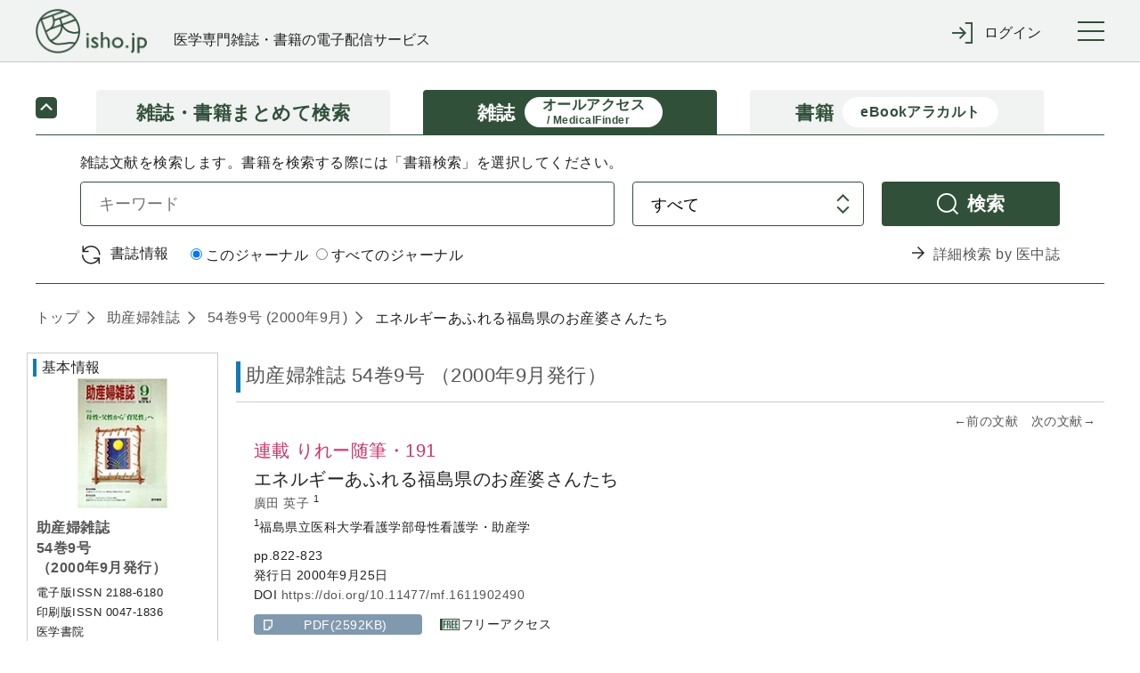

--- FILE ---
content_type: text/html;charset=UTF-8
request_url: https://webview.isho.jp/journal/detail/abs/10.11477/mf.1611902490
body_size: 95227
content:
<!DOCTYPE html PUBLIC "-//W3C//DTD XHTML 1.0 Strict//EN" "http://www.w3.org/TR/xhtml1/DTD/xhtml1-strict.dtd">

<html xmlns="http://www.w3.org/1999/xhtml">
<head>
  <script type="text/javascript" src="https://platform-api.sharethis.com/js/sharethis.js#property=6541f7f06bfce300199ee0ac&amp;product=inline-share-buttons&amp;source=platform" async="async" xml:space="preserve"></script>
  
  <!-- Google Tag Manager -->
  <script xml:space="preserve">
    /*<![CDATA[*/(function(w,d,s,l,i){w[l]=w[l]||[];w[l].push({'gtm.start':
    new Date().getTime(),event:'gtm.js'});var f=d.getElementsByTagName(s)[0],
    j=d.createElement(s),dl=l!='dataLayer'?'&l='+l:'';j.async=true;j.src=
    'https://www.googletagmanager.com/gtm.js?id='+i+dl;f.parentNode.insertBefore(j,f);
    })(window,document,'script','dataLayer','GTM-NVRRWBD');/*]]>*/
  </script>
  <!-- End Google Tag Manager -->

  
  <meta charset="UTF-8" />
  <meta http-equiv="X-UA-Compatible" content="IE=edge" />
  
    <title>エネルギーあふれる福島県のお産婆さんたち (助産婦雑誌 54巻9号) | 医書.jp</title>
  
  
  <meta name="author" content="" />
  <meta name="viewport" content="width=device-width, initial-scale=1" />

  <meta name="format-detection" content="telephone=no" />
  <meta name="format-detection" content="email=no" />
  <meta name="keywords" content="医学,医学書,看護,電子書籍,オンラインジャーナル,医療" />
  <meta name="description" content="No.1 医学電子出版物配信サイトへ！医書.jpは医学専門書籍・雑誌の幅広い医学情報を共通プラットフォームより配信します" />
  <meta property="og:site_name" content="医書ジェーピー" />
  <meta property="og:title" content="医学・医療の電子コンテンツ配信サービス" />
  <meta property="og:type" content="website" />
  <meta property="og:description" content="医書.jpは医学専門書籍・雑誌の幅広い医療情報を共通プラットフォームより配信します" />
  <meta property="og:image" content="" />
  <meta property="og:url" content="" />

  
  <link href="/css/front/layout.css" rel="stylesheet" />
  <link href="/css/front/main.css" rel="stylesheet" />
  <link href="/css/front/drawer.css" rel="stylesheet" />
  <link href="/css/front/layout2.css" rel="stylesheet" />
  <link rel="shortcut icon" href="/image/favicon.ico" />

  
  <script type="text/javascript" src="/js/jquery-2.2.3.min.js" xml:space="preserve"></script>
  <script type="text/javascript" src="/js/js.cookie.js" xml:space="preserve"></script>
  <script type="text/javascript" src="/js/front/xdr.js" xml:space="preserve"></script>
  <script type="text/javascript" src="/js/front/common.js" xml:space="preserve"></script>
  <script type="text/javascript" src="/js/front/common/jquery-3.4.1.min.js" xml:space="preserve"></script>
  <script type="text/javascript" src="/js/front/jquery.ellipsis.min.js" xml:space="preserve"></script>
  <script type="text/javascript" src="/js/front/common/iscroll.js" xml:space="preserve"></script>
  <script type="text/javascript" src="/js/front/common/drawer.js" xml:space="preserve"></script>
  <script type="text/javascript" src="/js/front/common/common.js" xml:space="preserve"></script>

  <script type="text/javascript" xml:space="preserve">
    /*<![CDATA[*/
    // ログイン表示
    function loginDisplay(loginType) {
      var postUrl = "/login/check-browser";
      $.ajax({
      url: postUrl,
      type: "POST",
      async: false,
      }).done(function(data) {
          if (data[0] == 'OK'){
              $('#loginMessage').remove();

          } else {
              document.getElementById("btnLogin").disabled = "true";
              htmlString = "<div id='loginMessage' class='tabContents'><div class='pageMsg caution'><p>";
              for (i = 0; i < 10; i++) {
                  if (data[i] != null) {
                      htmlString = htmlString + data[i] + "<br>";
                  }
              }
              htmlString = htmlString + "</p></div></div>";
              var div = document.getElementById(loginType);
              div.innerHTML = htmlString;
          }
      }).fail(function(xhr, status, error) {
          // 通信失敗時の処理
          $('#loginMessage').remove();
      }).always(function(arg1, status, arg2) {
          // 通信完了時の処理
          document.getElementById('loginArea').style.display = "";
      });
    }

　　// タブレット、スマホのメニュー表示
  $(function () {
      $(".menuInner .loginWrapperInner").css("display", "none");
      $('#menuTrigger').click(function () {
          if ($('.menuInner .loginWrapperInner').is(':hidden')) {
              if ($(this).hasClass("notlogin")) {
                $('#loginArea').slideDown();
              }
              $('.menuInner .loginWrapperInner').slideDown();
          } else {
              $('#loginArea').slideUp();
              $('.menuInner .loginWrapperInner').slideUp();
          }
      });
  });

    // 閉じる(ログイン)
    function loginClose() {
      document.getElementById('loginArea').style.display = "none";
      document.loginForm.id.value = "";
      document.loginForm.password.value = "";
      document.getElementById("btnLogin").disabled = "";
      $('#loginMessage').remove();
    }

    // 学認
    function collegeAction() {
      window.location.href = document.getElementById('collegeUrl').value;
      document.getElementById('loginArea').style.display = "none";
      document.loginForm.id.value = "";
      document.loginForm.password.value = "";
      document.getElementById("btnLogin").disabled = "";
      $('#loginMessage').remove();
    }

    // ログイン入力チェック
    function loginAction(btn, loginType) {
      btn.disabled = true;
      var postUrl = "/login/check-login";
      var id;
      var pass;
      if (loginType == 'loginMessageBoxCommon') {
          id = document.loginForm.id.value;
          pass = document.loginForm.password.value;
      } else {
          id = document.nextForm.id.value;
          pass = document.nextForm.password.value;
      }
      $.ajax({
      url: postUrl,
      type: "POST",
      async: false,
      dataType: "json",
      data: {
          id: id,
          password: pass
      }
      }).done(function(data) {
          if (data[0] == 'OK'){
              asystemLogin(btn, loginType);

          } else {
              btn.disabled = false;
              if (loginType == 'loginMessageBoxCommon') {
                  document.loginForm.password.value = "";
              } else {
                  document.nextForm.password.value = "";
              }
              htmlString = "<div id='loginMessage' class='tabContents'><div class='pageMsg caution'><p>";
              for (i = 0; i < 10; i++) {
                  if (data[i] != null) {
                      htmlString = htmlString + data[i] + "<br>";
                  }
              }
              htmlString = htmlString + "</p></div></div>";
              var div = document.getElementById(loginType);
              div.innerHTML = htmlString;
          }
      }).fail(function(xhr, status, error) {
          // 通信失敗時の処理
      }).always(function(arg1, status, arg2) {
          // 通信完了時の処理
      });
    }

    // Aシステム連携API(ログイン)実施
    function asystemLogin(btn, loginType) {
      var loginUrl = document.getElementById('loginUrl').value;
      var id;
      var pass;
      if (loginType == 'loginMessageBoxCommon') {
          id = document.loginForm.id.value;
          pass = document.loginForm.password.value;
      } else {
          id = document.nextForm.id.value;
          pass = document.nextForm.password.value;
      }
      $.ajax({
      url: loginUrl,
      type: "POST",
      crossDomain: true,
      async: false,
      dataType: "text",
      data: {
          userId: id,
          password: pass,
          flg: false
      },
      xhrFields : {withCredentials: true},
      success: function (response) {
          result = response.substr(response.indexOf("result") + 8, 4);
          if (result == 'true') {
              if (loginType == 'loginMessageBoxCommon') {
                  loginInfoCommon(btn, loginType);
              } else {
                  loginInfoToken(btn, loginType);
              }
          } else {
              btn.disabled = false;
              if (loginType == 'loginMessageBoxCommon') {
                  document.loginForm.password.value = "";
              } else {
                  document.nextForm.password.value = "";
              }
              htmlString = "<div id='loginMessage' class='tabContents'><div class='pageMsg caution'><p>";
              htmlString = htmlString + "ログインに失敗しました。" + "<br>";
              htmlString = htmlString + "</p></div></div>";
              var div = document.getElementById(loginType);
              div.innerHTML = htmlString;
              outputLog('ログインに失敗しました。', response.substr(response.indexOf("msg") + 6, response.length - response.indexOf("msg") + 6));
          }
      },
      error: function(data) {
              btn.disabled = false;
              if (loginType == 'loginMessageBoxCommon') {
                  document.loginForm.password.value = "";
              } else {
                  document.nextForm.password.value = "";
              }
              htmlString = "<div id='loginMessage' class='tabContents'><div class='pageMsg caution'><p>";
              htmlString = htmlString + "ログインに失敗しました。" + "<br>";
              htmlString = htmlString + "</p></div></div>";
              var div = document.getElementById(loginType);
              div.innerHTML = htmlString;
              outputLog('Aシステム連携(ログイン)に失敗しました。','');
      }
      });
    }

    // 会員情報取得(共通処理)
    function loginInfoCommon(btn, loginType) {
      var postUrl = "/login/login-info-common";
      $.ajax({
      url: postUrl,
      type: "POST",
      crossDomain: true,
      async: false,
      dataType: "json",
      xhrFields : {withCredentials: true},
      }).done(function(data) {
          if (data[0] == 'OK'){
              btn.disabled = false;
              if (data[1]) {
                  // 遷移先が指定されている場合
                  window.location.href = data[1];
              } else {
                  window.location.href = window.location.href;
              }
          } else {
              btn.disabled = false;
              if (loginType == 'loginMessageBoxCommon') {
                  document.loginForm.password.value = "";
              } else {
                  document.nextForm.password.value = "";
              }
              htmlString = "<div id='loginMessage' class='tabContents'><div class='pageMsg caution'><p>";
              for (i = 0; i < 10; i++) {
                  if (data[i] != null) {
                      htmlString = htmlString + data[i] + "<br>";
                  }
              }
              htmlString = htmlString + "</p></div></div>";
              var div = document.getElementById(loginType);
              div.innerHTML = htmlString;
          }
      }).fail(function(xhr, status, error) {
          // 通信失敗時の処理
      }).always(function(arg1, status, arg2) {
          // 通信完了時の処理
      });
    }

    // 会員情報取得(ログイン画面[token遷移あり])
    jQuery.support.cors = true;
    function loginInfoToken(btn, loginType) {
      var postUrl = "/login/login-info-token";
      $.ajax({
          url: postUrl,
          type: "POST",
          crossDomain: true,
          async: false,
          dataType: "json",
          xhrFields : {withCredentials: true},
      }).done(function(data) {
          if (data[0] == 'OK'){
             //btn.disabled = false;
             if (loginType == 'loginMessageBoxCommon') {
                  window.location.href = window.location.href;
             } else if (loginType == 'loginMessageBoxBase'){
                  var protocol = window.location.protocol;
                  var hostname = window.location.hostname;
                  var nextValue = protocol + '//' + hostname;
                  if (data[1] != null) {
                      nextValue = nextValue + data[1];
                      if("/" == data[1]){
                          var form = document.createElement('form');
                          form.action = data[1];
                          form.method = "POST";
                          input = document.createElement('input');
                          input.type = 'hidden';
                          input.name = "messageAlertFlg";
                          input.value = "true";
                          form.appendChild(input);
                          document.body.appendChild(form);
                          form.submit();
                          form = null;
                      } else {
                          window.location.href = nextValue;
                      }
                  } else {
                      window.location.href = nextValue;
                  }
             } else {
                  var protocol = window.location.protocol;
                  var hostname = window.location.hostname;
                  var nextValue = protocol + '//' + hostname;
                  if (document.nextForm.returnUrl.value != null) {
                      nextValue = nextValue + document.nextForm.returnUrl.value;
                  }
                  window.location.href = nextValue;
             }
          } else {
              btn.disabled = false;
              if (loginType == 'loginMessageBoxCommon') {
                  document.loginForm.password.value = "";
              } else {
                  document.nextForm.password.value = "";
              }
              htmlString = "<div id='loginMessage' class='tabContents'><div class='pageMsg caution'><p>";
              for (i = 0; i < 10; i++) {
                  if (data[i] != null) {
                      htmlString = htmlString + data[i] + "<br>";
                  }
              }
              htmlString = htmlString + "</p></div></div>";
              var div = document.getElementById(loginType);
              div.innerHTML = htmlString;
          }
      }).fail(function(xhr, status, error) {
          // 通信失敗時の処理
          if (status == '404') {
              location.href = '/404';
          }
      }).always(function(arg1, status, arg2) {
          // 通信完了時の処理
      });
    }

    /*<![CDATA[*/
    // Aシステム連携API(ログアウト)実施
    function asystemLogout() {
      var logoutUrl = document.getElementById('logoutUrl').value;
      var loginToken = document.getElementById('loginToken').value;
      if (loginToken == "" || loginToken == null)  {
          return;
      }
      $.ajax({
      url: logoutUrl,
      type: "POST",
      crossDomain: true,
      async: false,
      dataType: "text",
      data: {
          access_token: loginToken
      },
      xhrFields : {withCredentials: true},
      success: function (response) {
          result = response.substr(response.indexOf("result") + 8, 4);
          if (result == 'true') {
              bsystemLogout();
          } else {
              //alert('ログアウトに失敗しました。');
              //outputLog('ログアウトに失敗しました。', response.substr(response.indexOf("msg") + 6, response.length - response.indexOf("msg") + 6));
              bsystemLogout();
          }
      },
      error: function(data) {
          //alert('ログアウトに失敗しました。');
          //outputLog('Aシステム連携(ログアウト)に失敗しました。','');
          bsystemLogout();
      }
      });
    }

    // ログアウトBシステム
    function bsystemLogout() {
      var postUrl = "/logout/logoutAction";
      $.ajax({
      url: postUrl,
      type: "POST",
      crossDomain: true,
      async: false,
      dataType: "json",
      xhrFields : {withCredentials: true},
      }).done(function(data) {
          if (data[0] == 'OK'){
              if (data[1] != null){
                  window.location.href = '/' + data[1];
              } else {
                  window.location.href = '/';
              }

          } else {
              alert('ログアウトに失敗しました。');
          }
      }).fail(function(xhr, status, error) {
          // 通信失敗時の処理
          alert('ログアウトに失敗しました。');
          outputLog('Aシステム連携(ログアウト)に失敗しました。','');
      });
    }

    // ログ出力
    function outputLog(mess, msg) {
      var postUrl = "/login/output";
      $.ajax({
      url: postUrl,
      type: "POST",
      crossDomain: true,
      async: false,
      dataType: "json",
      data: {
          mess: mess,
          msg: msg
      },
      xhrFields : {withCredentials: true},
      }).done(function(data) {
      }).fail(function(xhr, status, error) {
      });
    }

      // 頭文字クリック時
      function searchInitialTopAction(initial) {
          $("input[name='initial']").val(initial)
          document.journalRankingTopForm.submit();
      }

    function showBibliography(){
      var freeWord = document.getElementById("searchJournalForm");
      var bibliography = document.getElementById("searchVolumeForm");

      freeWord.style.display = "none";
      bibliography.style.display = "block";
    }

    function showFreeWord(){
        var freeWord = document.getElementById("searchJournalForm");
        var bibliography = document.getElementById("searchVolumeForm");

        freeWord.style.display = "block";
        bibliography.style.display = "none";
    }

    // オンロード時
    function onloadControl(){
        var logoutOperation = document.getElementById('logoutOperation');
        if(logoutOperation != null){
            logoutOperation = document.getElementById('logoutOperation').value;
            if(logoutOperation == '1') {
                asystemLogout();
            }
        }
    }
    window.onload = onloadControl;

    $(function() {
      $('#loginForm .inputLine input').keypress(function(e) {
        if(13 === e.keyCode) {
          $('#btnLogin').click();
        }
      });
    });

    /*]]>*/

  </script>
  <script type="text/javascript" xml:space="preserve">
    $(function() {
      //ログアウト処理
      $('a[href="/logout"]').click(function() {
        $.get("/logout", {}, function(res) {
          if (res.ret == 'redirect') {
            location.href = "/";
          } else {
            if ($('#logoutUrl').length == 0) {
              $('body').append('<input type="hidden" name="logoutUrl" id="logoutUrl" />');
            }
            $('#logoutUrl').val(res.logoutUrl);
            if ($('#loginToken').length == 0) {
              $('body').append('<input type="hidden" name="loginToken" id="loginToken" />');
            }
            $('#loginToken').val(res.loginToken);
            asystemLogout();
          }
        });
        return false;
      });
      //共通IDログアウト
      $('#cidLogout,#cidLogoutSp').click(function() {
        return window.confirm("施設共通IDをログアウトしますか？");
      });
    });
  </script>
  <script type="text/javascript" xml:space="preserve">
    $('.ellipsis3').ellipsis({row: 3});
  </script>
  <script xml:space="preserve">
    window.dataLayer = window.dataLayer || [];
    function gtag(){dataLayer.push(arguments);}
    gtag('js', new Date());

    gtag('config', 'UA-110938575-1');
  </script>
  <script type="text/javascript" xml:space="preserve">
    // 年間購読に遷移する
    function forwardMjSetting(){
      var form = document.createElement('form');
      form.action = '/mjSetting';
      form.method = 'post';
      document.body.appendChild(form);
      form.submit();
    }
    // storeのシリアル番号入力サイトを別タブで表示する
    function forwardSerialIndex(serialIndex){
      window.open(serialIndex);
      return false
    }
  </script>
  <script type="text/javascript" xml:space="preserve">
    $(document).ready(function(){
      //cookieをみてチェックを付ける
      $(function(){
        let checkedVal = $('[name="contractOnly"]').prop('checked');
        if(!checkedVal){
          let contractOnlyVal = Cookies.get('contractOnlyCheckedVal');
          if(typeof contractOnlyVal != 'undefined'){
            $('.search-main-tab-content [name="contractOnly"]').prop('checked', contractOnlyVal).change();
            $('.search-main-tab-content-other [name="contractOnly"]').prop('checked', contractOnlyVal).change();
          }
        }
      });

      // ジャーナル時、検索タブのラジオボタン制御
      var journalLink = $('#journalBreadcrumbs a[href^="/journal/toc/current/"]');
      if (journalLink.length > 0) {
        var journalId = $(journalLink).attr('href').replace('/journal/toc/current/', '');
        $('#search-main-tab-content .journalSelect').data('journalId', journalId);
        $('#search-main-tab-content .under-contract-2').hide();
      } else {
        $('#search-main-tab-content .journalSelect').hide();
      }

      //「契約中のコンテンツのみ」のチェックボックスの値をcookieに保存する
      $('[name="contractOnly"]').change(function(){
        let checkedVal = $(this).prop('checked');
        if(checkedVal){
          Cookies.set('contractOnlyCheckedVal', checkedVal);
        }else{
          Cookies.remove('contractOnlyCheckedVal');
        }
      });

    // ジャーナル時、検索タブのラジオボタン処理
    $("#formlink").on('click', function () {
      if (!$(this).hasClass('disabled')) {
        var form = $(this).closest('form');
        if ($(form).find('.journalSelect').length > 0) {
          var journalSelect = $(form).find('.journalSelect');
            if ($(journalSelect).find('input[value="this"]').is(":checked")) {
               $(form).append($('<input type="text" />').attr({'type': 'hidden', 'name': 'journalNameFacet', 'value': $(journalSelect).data('journalId')}));
            }
        }
        $(form).submit();
      }
      return false;
    });

    });

  </script>
  <script type="text/javascript" xml:space="preserve">
    $(document).ready(function(){
      var currentTime = new Date();

      var day = currentTime.getDate();
      var month = currentTime.getMonth() + 1;
      var year = currentTime.getFullYear();

      var todayText = "(" + year + "年" + month + "月" + day + "日現在)"

      // var texts = document.getElementsByName('today');
      // console.log(document.getElementsByName('today'));
      // texts[0].innerHTML = todayText;
      // texts[1].innerHTML = todayText;
      // texts[2].innerHTML = todayText;

      $('span[name="today"]').each(function() {
        $(this).text(todayText);
      });

      // ロゴURL生成
      var postUrl = "/logo-create-data";
      $.ajax({
          url: postUrl,
          type: "POST",
          async: false,
          dataType: "json"
      }).done(function(data) {
        $("#logoUrl").attr("href", data[0]);
      }).fail(function(xhr, status, error) {
          // 通信失敗時の処理
      }).always(function(arg1, status, arg2) {
          // 通信完了時の処理
      });

    })
  </script>
  <style type="text/css" xml:space="preserve">
    @media (min-width: 64em) {
      .pcWidth { width: 955px; }
    }
  </style>
  <style xml:space="preserve">
    .itemList #secondary .secondaryInner .subSearchBox .moreFacet {
        padding-left: 10px;
        font-size: smaller;
        cursor: pointer;
    }
    .itemList #secondary .secondaryInner .openOtherFacet,
    .itemList #secondary .secondaryInner .closeOtherFacet {
        margin-top: 10px;
        cursor: pointer;
    }
    .itemList #secondary .secondaryInner .closeOtherFacet,
    .itemList #secondary .secondaryInner .otherFacet {
        display: none;
    }
    .subParentList.facet a input[type="checkbox"] {
        pointer-events: none;
    }
  </style>

  <script src="/js/front/jquery.matchHeight-min.js" xml:space="preserve"></script>
  <link href="/css/front/main.css" rel="stylesheet" />
  <link href="/css/front/jats.css" rel="stylesheet" />
  <link rel="stylesheet" href="/css/front/remodal.css" />
  <link rel="stylesheet" href="/css/front/remodal-default-theme.css" />
  <script src="/js/front/remodal.js" type="text/javascript" xml:space="preserve"></script>
  <script type="text/javascript" src="/js/front/mesapp.js" xml:space="preserve"></script>
  <script type="text/javascript" xml:space="preserve">

    <!--
    //関連文献のもっと見る
    $(function () {
        $('.more').prev().hide();
        $('.more').click(function () {
            if ($(this).prev().is(':hidden')) {
                $(this).prev().slideDown();
                $(this).text('閉じる').addClass('close');
            } else {
                $(this).prev().slideUp();
                $(this).text('もっと見る').removeClass('close');
            }
        });
    });

    //文献概要と目次の開閉
    $(document).ready(function(){
        $('.panelActionTrigger_1').click(function(){
            if ($(this).next().is(':hidden')) {
                $(this).next().slideDown("slow");
            } else {
                $(this).next().slideUp("slow");
            }
        });
        $('.panelActionTrigger_2').click(function(){
            if ($(this).next().is(':hidden')) {
                $(this).next().slideDown("slow");
            } else {
                $(this).next().slideUp("slow");
            }
        });
    });

    //概要と1ページ目のタブ出し分け
    $(document).ready(function(){
        $('#firstPage').hide();
        $('#firstTab').click(function(){
            $('#firstPage').show();
            $('#abs').hide();
            $('#firstTab').addClass('current');
            $('#absTab').removeClass('current');
        });
        $('#absTab').click(function(){
            $('#firstPage').hide();
            $('#abs').show();
            $('#firstTab').removeClass('current');
            $('#absTab').addClass('current');
        });
        var tab = $(':hidden[name="firstPageTab"]').val();
        if (tab == 'firstPageTab') {
            $('#firstPage').show();
            $('#abs').hide();
            $('#firstTab').addClass('current');
            $('#absTab').removeClass('current');
        }
    });

    //外部遷移OKでAサイトへ
    $(document).ready(function(){
        $('.goOut').click(function () {
            var product_val = $(':hidden[name="productId"]').val();
            var aUrl = $(':hidden[name="ppvCartUrl"]').val();
            var cartUrl = $(':hidden[name="cartUrl"]').val();
            var win = window.open('', '_blank');
            $.ajax({
                url: aUrl,
                type: 'POST',
                dataType: 'json',
                data: { product: product_val,},
                xhrFields : {withCredentials: true}, //@f2追加
                success: function (response) {
                    if (response.popup == 'true') {
                        win.location.href = cartUrl;
                    } else if (response.popup == 'false') {
                        win.alert("この商品は既に追加されています");
                        win.location.href = cartUrl;
                    } else if (response.popup == 'purchase') {
                        win.alert("この商品は既に購入済です");
                        win.location.href = cartUrl;
                    } else if (response.popup == 'limit') {
                        win.alert("カートは100件以上登録できません");
                        win.location.href = cartUrl;
                    }
                },
                error: function (XMLHttpRequest, textStatus, errorThrown) {
                    win.close();
                    alert("カートへの追加に失敗しました");
                }
            });
        });
    });



    //ログイン
    function collegeAction() {
        window.location.href = document.getElementById('collegeUrl').value;
    }

    //英語表記の切替
    $(function() {
        $('.englishFlg').click(function(){
            var flg = $(this).attr('value');

            if(flg=='1'){
                //リクエストが英語の場合
                $('.En').addClass('none');
                $('.En').removeClass('display');
                //タイトルのinlineなくす
                $('.headingText .title.En').removeClass('inline');
                $('.Jp').removeClass('none');
                $('.Jp').addClass('display');
                //タイトルのinlineつける
                $('.headingText .title.Jp').addClass('inline');
            } else {
                //リクエストが日本語の場合
                $('.En').removeClass('none');
                $('.En').addClass('display');
                //タイトルのinlineつける
                $('.headingText .title.En').addClass('inline');
                $('.Jp').addClass('none');
                $('.Jp').removeClass('display');
                //タイトルのinlineけす
                $('.headingText .title.Jp').removeClass('inline');
            }

            setTitle();
            return false;
        });
    });

    //タブ内の行き来
    $(function() {
        $('.tabs').click(function() {
            //今の表示言語を取得　
            var flg = $('span.englishFlg.display').attr('value');
            //遷移先URLを判断
            var id = $(this).parent('li').attr('id');
            var param = '';
            if(flg =='1' || flg =='2') {
                param = '?englishFlg=' + flg;
            }

            if (id == 'citedBy') { //サイト内被引用
                location.href = '/journal/detail/citedby/' + $(this).attr('value') + param;
            } else if (id == 'ref') { //参考文献
                location.href = '/journal/detail/ref/' + $(this).attr('value') + param;
            } else if (id=='html') { //全文HTML
                location.href = '/journal/detail/full/' + $(this).attr('value') + param;
            } else if (id=='firstTab') { //1ページ目
                if (flg =='1' || flg =='2'){
                    var params = '?p=firstTab&englishFlg=' + $('span.englishFlg.display').attr('value');
                    location.href = '/journal/detail/abs/' + $(this).attr('value') + params;
                } else {
                    location.href = '/journal/detail/abs/' + $(this).attr('value') + '?p=firstTab';
                }
            } else {
                location.href = '/journal/detail/abs/' + $(this).attr('value') + param;
            }
            return false;
        });
    });
//-->

  </script>

  <script xml:space="preserve">
    /*<![CDATA[*/
    // パンくずはタグなしで表示する
    $(document).ready(function(){
    var articleList = [{'createDate':'2018-03-17T01:12:39.000+09:00','createUser':'batch','deleteFlag':'0','doi':'10.11477/mf.1611902490','editDate':'2018-03-17T01:12:39.000+09:00','editUser':'batch','journalId':'00471836','subTitle':'','substituteTitle':'','title':'\u30A8\u30CD\u30EB\u30AE\u30FC\u3042\u3075\u308C\u308B\u798F\u5CF6\u770C\u306E\u304A\u7523\u5A46\u3055\u3093\u305F\u3061','titleSeq':0}]
    var articleTitle;
    var tagList = ["<b>","</b>","<i>","</i>","<span style=\"font-family: Courier New\">","<span style=\"font-family: Times New Roman\">","<span style=\"font-family: sans-serif; font-size: 80%\">","<span style=\"font-variant: small-caps\">","<span style=\"text-decoration: overline\">","<span style=\"text-decoration: line-through\">","<sup>","</sup>","<sub>","</sub>","<u>","</u>","<span style=\"text-decoration: underline\">","<span style=\"text-transform: none\">","<ruby>","</ruby>","<rb>","</rb>","<rt>","</rt>","<rp>","</rp>","</span>","<br/>"];

    $.each(articleList, function(i, article) {
        articleTitle = article.title;
        $.each(tagList, function(j, tag) {
            articleTitle = articleTitle.replace(new RegExp(tag,"g"),"");
        });
        $('#articleTitle span').eq(i).text(articleTitle);
        });
    });
    /*]]>*/

  </script>
  <script type="text/javascript" xml:space="preserve">
        var defaultTitle = '医書.jp';
        function setTitle() {
            var title =  $.trim($('.paperDetailWrapper .itemTile > .display').text()) +
                '(' + $.trim($('.primaryInner .itemName > .display .journalName').text()) +
                ' ' + $.trim($('.primaryInner .itemName > .display .volIssue').text()) + ')' +
                ' | ' + defaultTitle;
            $('title').text(title);
        }

  </script>

  <script type="text/javascript" xml:space="preserve">
  $(document).ready(function(){
      var addthis_share = {
       title: '\u30A8\u30CD\u30EB\u30AE\u30FC\u3042\u3075\u308C\u308B\u798F\u5CF6\u770C\u306E\u304A\u7523\u5A46\u3055\u3093\u305F\u3061 (\u52A9\u7523\u5A66\u96D1\u8A8C 54\u5DFB9\u53F7) | \u533B\u66F8.jp'
    };
    $('.sharethis-inline-share-buttons').attr('data-title',addthis_share.title);
  });
  </script>
</head>
<body>

  <!-- Google Tag Manager (noscript) -->
  <noscript>
    <iframe src="https://www.googletagmanager.com/ns.html?id=GTM-NVRRWBD" height="0" width="0" style="display:none;visibility:hidden"></iframe>
  </noscript>
  <!-- End Google Tag Manager (noscript) -->

<div class="wrapper drawer drawer--right" id="top">
  <!-- container start -->
  <div class="container">

    <header class="global-header" roll="banner">
    <div class="global-header-container">
      <div class="global-header-title">
        <h1 class="global-header-title-logo"><a id="logoUrl" shape="rect" href=""><img src="/image/front/common/logo.png" alt="" /></a></h1>
        <div class="global-header-title-catch">医学専門雑誌・書籍の電子配信サービス</div>
      </div>

      <div class="global-header-pulldown">
        <ul class="pulldown-menu">

          

          

          <li class="pulldown-menu-item">
            <div class="pulldown-menu-bt icon-enter"><span class="only-pc">ログイン</span><span class="only-sp">ログイン</span></div>
            <div class="pulldown-menu-body">
              <ul>
                <li><a href="javascript:void(0);" onclick="loginDisplay('loginMessageBoxCommon');" class="pulldown-menu-close" shape="rect">マイページログイン</a></li>
                <li><a href="/cid" shape="rect"><span class="btn">施設共通IDでログイン</span></a></li>
                <li><a href="javascript:void(0);" onclick="collegeAction();return false;" shape="rect">学認でログイン</a></li>
              </ul>
            </div>
          </li>
        </ul>
      </div>

      <button type="button" class="drawer-toggle drawer-hamburger">
        <span class="sr-only">toggle navigation</span>
        <span class="drawer-hamburger-icon"></span>
      </button>
    </div>

    <nav class="global-nav drawer-nav" role="navigation"><div class="global-nav-container">
      <ul class="global-nav-list">
        <li><a href="/journal/ranking" shape="rect">雑誌文献閲覧数ランキング</a></li>
        <li><a href="/book/ranking" shape="rect">書籍閲覧数ランキング</a></li>
      </ul>
      <ul class="global-nav-list">
        <li><a href="/about" shape="rect">本サイトについて</a></li>
        <li><a href="https://www.youtube.com/channel/UC367WPRX8QuyV-JNhv-km2A" target="_blank" shape="rect">利用マニュアル等(YouTube)</a></li>
        <li><a href="/information" shape="rect">お知らせ</a></li>
        <li><a href="/inquiry" target="_blank" rel="noopener noreferrer" shape="rect">お問い合わせ</a></li>
      </ul>
      <ul class="global-nav-list">
        <li><a href="https://store.isho.jp/" target="_blank" shape="rect">医学電子書籍販売サイト(個人利用)</a></li>
      </ul>
    </div></nav><!--/.global-nav-->

    <div id="loginArea" style="display: none; background-color: #fff; text-align: left;">
      <br />
      <form id="loginForm" name="loginForm" method="post" enctype="application/x-www-form-urlencoded">
        <div class="inputBox loginSubWrapper">
          <div id="loginMessageBoxCommon">
          </div>
          <div class="inputLine login">
            <dl>
              <dt>メールアドレス</dt>
              <dd><input type="text" class="inputLengthMax" placeholder="" name="id" id="id" value="" /></dd>
            </dl>
            <br />
            <dl>
              <dt>パスワード</dt>
              <dd><input type="password" class="inputLengthMax" placeholder="" name="password" autocomplete="off" id="password" value="" /></dd>
            </dl>
          </div>
          <br />
          <div class="submitBox">
            <input type="button" value="ログイン" class="btn" id="btnLogin" name="login" onclick="loginAction(this, 'loginMessageBoxCommon');return false;" />
            <input type="button" value="× 閉じる" class="btn close" name="close" onclick="loginClose();" />
            <br /><br />
            <span class="linkText">
              <a href="https://store.isho.jp/member/reset-password" target="_blank" shape="rect"><span>パスワードを忘れた場合</span></a>
              &nbsp;&nbsp;&nbsp;&nbsp;&nbsp;&nbsp;&nbsp;
              <a href="https://store.isho.jp/lightmember-apply/input-member" target="_blank" shape="rect"><span>新しくユーザー登録する</span></a>
              &nbsp;&nbsp;&nbsp;&nbsp;&nbsp;&nbsp;&nbsp;
            </span>
          </div>
        </div>
      </form>
    </div>
    <input type="hidden" name="loginUrl" id="loginUrl" value="https://store.isho.jp/index/login" />
    <input type="hidden" name="logoutUrl" id="logoutUrl" value="https://store.isho.jp/index/b-logout" />
    <input type="hidden" name="logoutOperation" id="logoutOperation" value="" />
    <input type="hidden" name="loginToken" id="loginToken" value="" />
    <input type="hidden" name="collegeUrl" id="collegeUrl" value="https://webview.isho.jp/Shibboleth.sso/DS" />
  </header>

    <!-- Main start -->
    <div class="main" role="main">
      <!--【メインコンテンツここから】-->
      <div class="main-wrapper">
        
    <div class="search-main search-main-compact">
      <ul class="search-main-tab">
        <li class="search-main-tab-bt">
          <a href="/search" class="topLink" shape="rect">
            <div>雑誌・書籍</div><div>まとめて検索</div>
          </a>
        </li>
        <li class="search-main-tab-bt active">
          <a href="/journal" class="topLink" shape="rect">
            <div>雑誌</div><div class="sub-caption"><span>オールアクセス</span><br /><span>/ MedicalFinder</span></div>
          </a>
        </li>
        <li class="search-main-tab-bt">
          <a href="/book" class="topLink" shape="rect">
            <div>書籍</div><div class="sub-caption">eBookアラカルト</div>
          </a>
        </li>
      </ul>
      <div class="tab-content-toggle-bt active"><!--toggle navigation--></div>
      <div class="search-main-tab-content" id="search-main-tab-content">
        <div class="search-main-tab-content-item all-access">
          <p>雑誌文献を検索します。書籍を検索する際には「書籍検索」を選択してください。</p>
          <div class="search-main-form">
            <form method="get" class="searchJournalForm" id="searchJournalForm" enctype="application/x-www-form-urlencoded" action="/search/result">
              <input type="hidden" name="contentType" value="1" />
              <p class="form-row">
                  <span>
                      <input type="text" placeholder="キーワード" class="keyword" name="phrase" />
                  </span>
                <span>
                      <select name="target">
                          <option value="phrase">すべて</option>
                          <option value="title">タイトル</option>
                          <option value="authors">著者</option>
                          <option value="journal_feature">特集名</option>
                          <option value="keywords">キーワード</option>
                      </select>
                  </span>
                <span>
                        <a id="formlink" href="javascript:void(0);" class="bt bt-search" shape="rect">検索</a>
                    </span>
              </p>
              <p class="form-row">
                  
                <span>
                      <a onclick="showBibliography()" class="ico-reload" shape="rect">書誌情報</a>
                  </span>
                <span class="journalSelect">
                    <span>
                        <label class="radio"><input type="radio" name="range" value="this" checked="checked" />このジャーナル</label>
                    </span>
                    <span>
                        <label class="radio"><input type="radio" name="range" value="all" />すべてのジャーナル</label>
                    </span>
                  </span>
                <span class="detailed-search">
                      <a class="ico-arrow-right" shape="rect" href="/externalSearch/result">詳細検索 by 医中誌</a>
                  </span>
              </p>
              <input type="hidden" id="searchType" name="searchType" value="1" />
            </form>
            <form method="get" class="searchVolumeForm" id="searchVolumeForm" style="display:none;" enctype="application/x-www-form-urlencoded" action="/search/volume">
              <p class="form-row">
                      <span>
                          <select name="journalId">
                              <option value="24321265" data-alt="クリニカルエンジニアリング"><span>Clinical Engineering</span></option>
                              <option value="02873796"><span>細胞工学（一部の論文のみ）</span></option>
                              <option value="04851412"><span>臨床栄養</span></option>
                              <option value="00440035"><span>薬局</span></option>
                              <option value="27603598"><span>Rp.+ レシピプラス</span></option>
                              <option value="03891887"><span>Medical Technology</span></option>
                              <option value="03012611"><span>検査と技術</span></option>
                              <option value="04851420"><span>臨床検査</span></option>
                              <option value="2189356X" data-alt="キャンサーボードオブザブレスト"><span>CANCER BOARD of the BREAST</span></option>
                              <option value="21896410" data-alt="キャンサーボードスクウェア"><span>Cancer Board Square</span></option>
                              <option value="24360287"><span>胆膵Oncology Forum</span></option>
                              <option value="02895803" data-alt="フォルマメディカ"><span>Pharma Medica</span></option>
                              <option value="00392359"><span>医学のあゆみ</span></option>
                              <option value="0370999X"><span>診断と治療</span></option>
                              <option value="03709531"><span>生体の科学</span></option>
                              <option value="21888051"><span>総合診療</span></option>
                              <option value="0917138X" data-alt="ジム"><span>JIM</span></option>
                              <option value="24334030"><span>感染制御と予防衛生</span></option>
                              <option value="18814964"><span>感染対策ICTジャーナル</span></option>
                              <option value="03685187"><span>公衆衛生</span></option>
                              <option value="27583597" data-alt="ビヨンダー"><span>BeyondER</span></option>
                            　<option value="09101551" data-alt="メディカルプラクティス"><span>Medical Practice</span></option>
                              <option value="00257699" data-alt="メディチーナ"><span>medicina</span></option>
                              <option value="24329452"><span>臨床雑誌内科</span></option>
                            　<option value="00225207"><span>治療</span></option>
                              <option value="09185259"><span>J. of Clinical Rehabilitation</span></option>
                              <option value="18813526" data-alt="ザジャパニーズジャーナルオブリハビリテーションメディスン"><span><span class="small">The Japanese Journal of</span><br />Rehabilitation Medicine</span></option>
                              <option value="02894920"><span>作業療法</span></option>
                              <option value="09151354"><span>作業療法ジャーナル</span></option>
                              <option value="03869822"><span>総合リハビリテーション</span></option>
                              <option value="18805523"><span>地域リハビリテーション</span></option>
                              <option value="09150552"><span>理学療法ジャーナル</span></option>
                              <option value="03869849"><span>理学療法と作業療法</span></option>
                              <option value="13440969"><span>感染と抗菌薬</span></option>
                              <option value="13417266"><span>JSES 内視鏡外科</span></option>
                              <option value="02865394"><span>関節外科　基礎と臨床</span></option>
                              <option value="03874095"><span>整形・災害外科</span></option>
                              <option value="24329444"><span>臨床雑誌整形外科</span></option>
                              <option value="05570433"><span>臨床整形外科</span></option>
                              <option value="24323268"><span>呼吸器ジャーナル</span></option>
                              <option value="13426591" data-alt="ハートビュー"><span>Heart View</span></option>
                              <option value="24323284"><span>循環器ジャーナル</span></option>
                              <option value="04523458"><span>呼吸と循環</span></option>
                              <option value="2433250X" data-alt="インテスティン"><span>INTESTINE</span></option>
                              <option value="13499629" data-alt="ザジーアイフォーフロント"><span>THE GI FOREFRONT</span></option>
                              <option value="05362180"><span>胃と腸</span></option>
                              <option value="09153217"><span>消化器内視鏡</span></option>
                              <option value="24332488" data-alt="臨床消化器内科"><span>臨牀消化器内科</span></option>
                              <option value="03852393"><span>臨床泌尿器科</span></option>
                              <option value="24332496"><span>腎と骨代謝</span></option>
                              <option value="03852156"><span>腎と透析</span></option>
                              <option value="2433247X" data-alt="臨床透析"><span>臨牀透析</span></option>
                              <option value="1340220X" data-alt="ホルモンフロンティアインジャイネコロジー"><span>HORMONE FRONTIER IN GYNECOLOGY</span></option>
                              <option value="13478176"><span>糖尿病診療マスター</span></option>
                              <option value="00068969" data-alt="ブレインアンドナーブ"><span>Brain and Nerve　脳と神経</span></option>
                              <option value="00018724"><span>神経研究の進歩</span></option>
                              <option value="18816096" data-alt="ブレインアンドナーブ"><span>BRAIN and NERVE</span></option>
                              <option value="24360449"><span>MD Frontier</span></option>
                              <option value="09144412"><span>脊椎脊髄ジャーナル</span></option>
                              <option value="03012603"><span>Neurological Surgery 脳神経外科</span></option>
                              <option value="13495828"><span>言語聴覚研究</span></option>
                              <option value="04881281"><span>精神医学</span></option>
                              <option value="21879613" data-alt="フロンティアーズインアルコーリズム"><span>Frontiers in Alcoholism</span></option>
                              <option value="00099252"><span>臨床放射線</span></option>
                              <option value="24321281"><span>画像診断</span></option>
                              <option value="18825087"><span>肝胆膵画像</span></option>
                              <option value="13443399"><span>消化器画像</span></option>
                              <option value="09111069"><span>臨床画像</span></option>
                              <option value="09106820" data-alt="ジョウンズ"><span>JOHNS</span></option>
                              <option value="00215228"><span>形成外科</span></option>
                              <option value="24329436"><span>胸部外科</span></option>
                              <option value="09143491"><span>耳鼻咽喉科・頭頸部外科</span></option>
                              <option value="00374423"><span>手術</span></option>
                              <option value="03856313"><span>小児外科</span></option>
                              <option value="13446703"><span>日本内視鏡外科学会雑誌</span></option>
                              <option value="03869857"><span>臨床外科</span></option>
                              <option value="24329428"><span>臨床雑誌外科</span></option>
                              <option value="13408836" data-alt="リサ"><span>LiSA</span></option>
                              <option value="1344932X"><span>LiSA別冊</span></option>
                              <option value="00214892"><span>麻酔</span></option>
                              <option value="24334316"><span>別冊整形外科</span></option>
                              <option value="1884555X" data-alt="フィータルアンドネオネイタルメディシン"><span>Fetal &amp; Neonatal Medicine</span></option>
                              <option value="03869792"><span>産科と婦人科</span></option>
                              <option value="05584728"><span>産婦人科の実際</span></option>
                              <option value="03869865"><span>臨床婦人科産科</span></option>
                              <option value="03869881"><span>周産期医学</span></option>
                              <option value="2436570X"><span>皮膚科</span></option>
                              <option value="00181404"><span>皮膚科の臨床</span></option>
                              <option value="24340340"><span>皮膚病診療</span></option>
                              <option value="00214973"><span>臨床皮膚科</span></option>
                              <option value="21886156"><span>臨床皮膚泌尿器科</span></option>
                              <option value="13443151"><span>チャイルドヘルス</span></option>
                              <option value="00374121"><span>小児科</span></option>
                              <option value="03869806"><span>小児科診療</span></option>
                              <option value="03856305"><span>小児内科</span></option>
                              <option value="03869679"><span>耳鼻咽喉科</span></option>
                              <option value="18814263"><span>Frontiers in Dry Eye</span></option>
                              <option value="1345854X" data-alt="フロンティアズイングラコーマ"><span>Frontiers in Glaucoma</span></option>
                              <option value="00164488"><span>眼科</span></option>
                              <option value="03705579"><span>臨床眼科</span></option>
                              <option value="21880409" data-alt="ホスピタリスト">Hospitalist</option>
                              <option value="03852377"><span>病院</span></option>
                              <option value="18834833" data-alt="インテンシビスト"><span>INTENSIVIST</span></option>
                              <option value="09110194"><span>エキスパートナース</span></option>
                              <option value="24328723" data-alt="癌看護"><span>がん看護</span></option>
                              <option value="24370150"><span>コミュニティケア</span></option>
                              <option value="03869830"><span>看護学雑誌</span></option>
                              <option value="09171355"><span>看護管理</span></option>
                              <option value="00471895"><span>看護教育</span></option>
                              <option value="00228370"><span>看護研究</span></option>
                              <option value="13478168"><span>助産雑誌</span></option>
                              <option value="00471836"><span>助産婦雑誌</span></option>
                              <option value="13432761"><span>精神看護</span></option>
                              <option value="24370193"><span>日本看護協会機関誌「看護」</span></option>
                              <option value="13488333"><span>保健師ジャーナル</span></option>
                              <option value="00471844"><span>保健婦雑誌</span></option>
                              <option value="13417045"><span>訪問看護と介護</span></option>
                              <option value="09168710"><span>精神療法</span></option>
                              <option value="13459171"><span>臨床心理学</span></option>
                              <option value="13435728"><span>社会保険旬報</span></option>
                              <option value="" disabled="disabled">---------------------</option>
                              <option value="09146423" data-alt="日本癌看護学会誌"><span>日本がん看護学会誌</span></option>
                              <option value="13452606"><span>日本看護医療学会雑誌</span></option>
                              <option value="02875330"><span>日本看護科学会誌</span></option>
                              <option value="13413007"><span>日本看護診断学会誌（看護診断）</span></option>
                              <option value="1883244X"><span>日本看護倫理学会誌</span></option>
                              <option value="13450204"><span>日本災害看護学会誌</span></option>
                              <option value="13447327"><span>日本腎不全看護学会誌</span></option>
                              <option value="13428497"><span>日本糖尿病教育・看護学会誌</span></option>
                              <option value="18822495"><span>日本母子看護学会誌</span></option>
                              <option value="13469665"><span>日本老年看護学会誌（老年看護学）</span></option>
                          </select>
                          <input type="text" placeholder="巻" class="keyword-short" name="volume" />
                          <input type="text" placeholder="号" class="keyword-short" name="issue" />
                          <input type="text" placeholder="ページ" class="keyword-short" name="page" />
                      </span>
                <span>
                      <a href="javascript:searchVolumeForm.submit();" class="bt bt-search" shape="rect">検索</a>
                  </span>
              </p>
              <p class="form-row">
                  <span>
                      <a onclick="showFreeWord()" class="ico-reload" shape="rect">フリーワード</a>
                  </span>
                <span class="detailed-search">
                      <a class="ico-arrow-right" shape="rect" href="/externalSearch/result">詳細検索 by 医中誌</a>
                  </span>
              </p>
            </form>
          </div>
        </div><!--/.search-main-tab-content-item all-access-->
      </div><!--/.search-main-->
    </div>
  
        <ul id="journalBreadcrumbs" class="breadcrumbs">
          <li><a href="/journal" shape="rect">トップ</a></li>
          <li><a shape="rect" href="/journal/toc/current/00471836">
            助産婦雑誌
          </a></li>
          <li><a shape="rect" href="/journal/toc/00471836/54/9">
            54巻9号
            (2000年9月)
          </a></li>
          <li id="articleTitle">
            
              <span></span>
              
            
          </li>
        </ul>
      </div>

      <div class="contentWrapper typeSubcolumn journal itemDetail">
        <div class="content">

          <div id="primary">
            <div class="primaryInner">
              <h1>
                <!--英語表記時-->
                

                <!--日本語表記時-->
                <span class="headingText itemName">
                                    <div class="title En none">
                                        <a shape="rect" href="/journal/toc/00471836/54/9">
                                        <span class="journalName">
                                             The Japanese Journal for Midwives 
                                        </span>
                                        <span class="volIssue">
                                              Volume 54, Issue 9
                                        </span>
                                        <span class="issueYM">
                                            （September 2000）
                                        </span>
                                        </a>
                                    </div>
                                    <div class="title Jp display">
                                        <a shape="rect" href="/journal/toc/00471836/54/9">
                                        <span class="journalName">
                                            助産婦雑誌
                                        </span>
                                        <span class="volIssue">
                                            54巻9号
                                        </span>
                                        <span class="issueYM">
                                            （2000年9月発行）
                                        </span>
                                        </a>
                                    </div>
                                    
                                </span>
              </h1>


              <div class="paperControlWrapper">
                <ul class="paperControl">
                  <li><a shape="rect" href="/journal/detail/abs/10.11477/mf.1611902475"><span>←前の文献</span></a></li>
                  <li><a shape="rect" href="/journal/detail/abs/10.11477/mf.1611902476"><span>次の文献→</span></a></li>
                </ul>
              </div><!-- /paperControlWrapper -->

              <div class="paperDetailWrapper">

                <!-- 欄名/特集名/コーナー名 -->
                <!-- 英語表記時 -->
                
                <!-- 日本語表記時 -->
                <span class="featureTitle Jp display">
                        
                                連載&nbsp;りれー随筆・191
                        
                        </span>

                <div>
                  <!--英語表記時-->
                  
                  <!--日本語表記時-->
                  <span class="featureTitle2nd Jp display">
                            
                                    
                                    
                                    
                                    
                            
                            </span>
                </div>

                <!-- 特集編集者 -->
                <span class="featureAuthor">
                            <!--英語表記時-->
                            
                  <!--日本語表記時-->
                            <span class="Jp display">
                                
                            </span>
                        </span>

                <!-- 特集編集者所属機関名-->
                
                <span class="Jp display">
                            
                        </span>

                <!-- 記事表題 -->
                <span class="itemTile">
                            <!--英語表記時-->
                            
                            
                  <!--日本語表記時-->
                            
                                    <span class="Jp display">
                                    エネルギーあふれる福島県のお産婆さんたち
                                    
                                    </span>
                            
                            
                        </span>

                <!-- 著者-->
                <span class="itemAuthor">
                            
                            <span>
                                <span class="Jp display">
                                    
                                        
                                            <a shape="rect" href="/search/result?target=authors&amp;searchType=1&amp;contentType=1&amp;phrase=廣田　英子">
                                                廣田 英子
                                            </a>
                                            <sup>1</sup>
                                        
                                        
                                        
                                        
                                            
                                        
                                    
                                </span>
                                <span class="En none">
                                    
                                </span>
                            </span>
                        </span>

                <!-- 著者所属機関名-->
                
                
                  <span class="itemAuthor Jp display"><sup>1</sup>福島県立医科大学看護学部母性看護学・助産学</span>
                
                <!-- 翻訳済み著者所属機関名-->
                
                

                <!-- 検索キーワード -->
                <!--英語表記時-->
                
                
                <!--日本語表記時-->
                <span class="itemDate Jp display">
                            
                            
                        </span>
                <span class="itemDate En none">
                            
                            
                        </span>

                <!-- ページ番号 -->
                <span class="itemAuthor">pp.822-823</span>

                <!-- 発行日 -->
                
                <div><!--日本語表記時-->
                  <span class="itemAuthor Jp display">発行日 2000年9月25日</span>
                  <span class="itemAuthor En none">Published Date 2000/9/25</span>
                </div>

                <!-- DOI -->
                <!-- <span class="itemAuthor" th:if="${articleInfo.jarcDateFlg} eq '1'">DOI <a th:href="@{'/journal/detail/abs/' + ${articleInfo.doi}}"><th:block th:text="${articleInfo.doi}" /></a></span> -->
                <span class="itemAuthor">DOI <a shape="rect" href="https://doi.org/10.11477/mf.1611902490">https://doi.org/10.11477/mf.1611902490</a></span>
                <!-- PDF -->
                <div class="contentItemLink">
                  <div class="pdfTrigger">
                    <a target="_blank" shape="rect" href="/journal/detail/pdf/10.11477/mf.1611902490"><span>PDF</span><span>(2592KB)</span></a>
                  </div>
                  <ul class="pdfAttribute"><!-- アクセス権アイコン -->
                    <li><span class="freeAccess">フリーアクセス</span></li>
                    
                    
                    
                    
                    
                    
                  </ul>
                </div>
              </div>
              <input type="hidden" name="productId" id="productId" value="1700767780" />

              <div class="bookDetailWrapper">
                <!-- /loginWrapper -->

                
              </div><!-- /paperDetailWrapper -->

              <div class="paperDetailActionWrapper">
                <ul class="panelActionTrigger">
                  
                    
                      
                        
                          <li id="absTab" class="current">
                            <!--<a th:if="${selected} != 'abs' and (${englishFlg} == '2' or ${englishFlg} == '3')" th:href="@{'/journal/detail/abs/' + ${articleInfo.doi}}"><span>文献概要a</span></a>-->
                            <!--<a th:if="${selected} != 'abs' and ${englishFlg} == '1'" th:href="@{'/journal/detail/abs/' + ${articleInfo.doi}} + '?englishFlg=1'"><span>Abstract</span></a>-->
                            <!--日本語表記時-->
                            
                            <span class="tabs Jp display" value="10.11477/mf.1611902490">文献概要</span>
                            <!--英語表記時-->
                            
                            
                          </li>
                        
                      
                    
                  

                  
                    <li id="firstTab">
                      <!--<a th:if="${selected} != 'abs' and (${englishFlg} == '2' or ${englishFlg} == '3')" th:href="@{'/journal/detail/abs/' + ${articleInfo.doi} + '?p=firstTab'}"><span>1ページ目</span></a>-->
                      <!--<a th:if="${selected} != 'abs' and ${englishFlg} == '1'" th:href="@{'/journal/detail/abs/' + ${articleInfo.doi} + '?p=firstTab'}"><span>Look Inside</span></a>-->
                      <!--日本語表記-->
                      <span class="tabs Jp display" value="10.11477/mf.1611902490">1ページ目</span>
                      
                      <!--英語表記-->
                      
                      
                    </li>
                  

                  

                  

                  
                </ul>

                <div class="panelWrapper">
                  <div class="panel" id="abs"><!-- 文献概要 -->
                    
                      <div class="panel">
                        
                          
                          
                          <div class="Jp display"><span><p>　私は長らく施設助産婦として働いていました。その当時は恥ずかしいことに，大先輩であるお産婆さんについては，テレビドラマで産婦さんが産気づき「お産婆さんを呼んで！」と誰かが叫び，そして登場する人という，そんな貧しい認識のみでした。</p><p>　一昨年の4月から教員となり，福島県のお産婆さんたちのこれまでの活動の経緯と技の調査を行なっています。実際に一人ひとりのお産婆さんたちに会い，たくさんのお話をうかがっています。お話を聞くたびに大きな発見があり，この先輩たちが私たち助産婦の歴史を切り開き，積み上げてきてくれたのだ，ということを再認識しています。</p></span>
                          </div>
                          <div class="En none">
                            <span></span></div>
                        
                      </div>
                    
                  </div>
                  <div class="panel" id="firstPage"><!-- 1ページ目画像 -->
                    
                      <div class="tocWrapper"><img src="/cover/first?img=mf.1611902490.png" /></div>
                    
                  </div>
                  
                  
                  
                  <input type="hidden" name="firstPageTab" value="" />
                </div>
              </div>

              <!-- コピーライト -->
              <br />
              
                Copyright © 2000, Igaku-Shoin Ltd. All rights reserved.
                <br />
              

            </div><!-- /primaryInner -->
            <div class="bt-pagetop hide"><a href="#top" shape="rect"><img src="/image/front/common/ico_pagetop.png" alt="" /></a></div>
          </div><!-- /primary -->

          <div id="secondary">
            <div class="secondaryInner basicInfo">
              <h2>基本情報</h2>
              <div class="itemPict">
                <a shape="rect" href="/journal/toc/00471836/54/9">
                  <img src="/cover/journal/10.11477/00471836/54/9?frontCover=00471836.54.9.jpg" alt="00471836.54.9.jpg" />
                </a>
              </div>
              <div class="itemInfo">
                <a shape="rect" href="/journal/toc/00471836/54/9">
                  <span class="title">助産婦雑誌</span>
                  <br />
                  <span class="itemName">
                                54巻9号
                                <br />
                                （2000年9月発行）
                            </span>
                </a>
              </div>
              <span class="publishInfo">電子版ISSN 2188-6180</span>
              <span class="publishInfo">印刷版ISSN 0047-1836</span>
              <span class="publishInfo">医学書院</span>
            </div>
            <div class="secondaryInner kanren">
              <h2>関連文献</h2>
              <ul class="relatedMore">
                <li>
                  <a shape="rect" href="/journal/detail/abs/10.11477/mf.1611200352">
                                    <span class="itemTile"><!-- 記事表題 -->
                                        
                                                印度の産婆さん
                                                
                                        
                                    </span>
                  </a>
                  <span class="itemAuthor"><!-- 著者-->
                                
                                    
                                    
                                        小林
                                    
                                    
                                    
                                        
                                    
                                
                            </span>
                  <!-- 出版社 -->
                  <span>医学書院</span>
                  <!-- 巻号発行年月 -->
                  <span>助産婦雑誌<br />
                                3巻 5号
                                （1953年5月）</span>
                  <span>pp.44                                </span>
                  <!-- PDF -->
                  <div>
                    <a target="_blank" shape="rect" href="/journal/detail/pdf/10.11477/mf.1611200352"><span>PDF(786KB)</span></a>
                  </div>
                  <!-- アクセス権アイコン -->
                  <ul class="pdfAttribute">
                    
                    
                    
                    <li><span class="payAccess">有料閲覧</span></li>
                    
                    
                    
                  </ul>
                </li>
                <li>
                  <a shape="rect" href="/journal/detail/abs/10.11477/mf.1611201192">
                                    <span class="itemTile"><!-- 記事表題 -->
                                        
                                                人情産婆さん，他
                                                
                                        
                                    </span>
                  </a>
                  <span class="itemAuthor"><!-- 著者-->
                                
                            </span>
                  <!-- 出版社 -->
                  <span>医学書院</span>
                  <!-- 巻号発行年月 -->
                  <span>助産婦雑誌<br />
                                11巻 1号
                                （1957年1月）</span>
                  <span>pp.32-33                                </span>
                  <!-- PDF -->
                  <div>
                    <a target="_blank" shape="rect" href="/journal/detail/pdf/10.11477/mf.1611201192"><span>PDF(1114KB)</span></a>
                  </div>
                  <!-- アクセス権アイコン -->
                  <ul class="pdfAttribute">
                    
                    
                    
                    <li><span class="payAccess">有料閲覧</span></li>
                    
                    
                    
                  </ul>
                </li>
                <li>
                  <a shape="rect" href="/journal/detail/abs/10.11477/mf.1611203146">
                                    <span class="itemTile"><!-- 記事表題 -->
                                        
                                                産婆
                                                
                                        
                                    </span>
                  </a>
                  <span class="itemAuthor"><!-- 著者-->
                                
                                    
                                        野中 田鶴子
                                    
                                    
                                    
                                    
                                        
                                    
                                
                            </span>
                  <!-- 出版社 -->
                  <span>医学書院</span>
                  <!-- 巻号発行年月 -->
                  <span>助産婦雑誌<br />
                                20巻 3号
                                （1966年3月）</span>
                  <span>pp.32-33                                </span>
                  <!-- PDF -->
                  <div>
                    <a target="_blank" shape="rect" href="/journal/detail/pdf/10.11477/mf.1611203146"><span>PDF(1483KB)</span></a>
                  </div>
                  <!-- アクセス権アイコン -->
                  <ul class="pdfAttribute">
                    
                    
                    
                    <li><span class="payAccess">有料閲覧</span></li>
                    
                    
                    
                  </ul>
                </li>
                <li>
                  <a shape="rect" href="/journal/detail/abs/10.11477/mf.1518102192">
                                    <span class="itemTile"><!-- 記事表題 -->
                                        
                                                福島県／佐賀県
                                                
                                        
                                    </span>
                  </a>
                  <span class="itemAuthor"><!-- 著者-->
                                
                                    
                                        山口 二郎
                                    
                                    
                                    
                                    
                                        ,
                                    
                                
                                
                                    
                                        渡辺 孝
                                    
                                    
                                    
                                    
                                        ,
                                    
                                
                                
                                    
                                        松隈 仁
                                    
                                    
                                    
                                    
                                        ,
                                    
                                
                                
                                    
                                        田中 耕作
                                    
                                    
                                    
                                    
                                        
                                    
                                
                            </span>
                  <!-- 出版社 -->
                  <span>医学書院</span>
                  <!-- 巻号発行年月 -->
                  <span>理学療法と作業療法<br />
                                14巻 7号
                                （1980年7月）</span>
                  <span>pp.496-497                                </span>
                  <!-- PDF -->
                  <div>
                    <a target="_blank" shape="rect" href="/journal/detail/pdf/10.11477/mf.1518102192"><span>PDF(1412KB)</span></a>
                  </div>
                  <!-- アクセス権アイコン -->
                  <ul class="pdfAttribute">
                    
                    
                    
                    <li><span class="payAccess">有料閲覧</span></li>
                    
                    
                    
                  </ul>
                </li>
                <li>
                  <a shape="rect" href="/journal/detail/abs/10.11477/mf.1402207259">
                                    <span class="itemTile"><!-- 記事表題 -->
                                        
                                                産婆蛙
                                                
                                        
                                    </span>
                  </a>
                  <span class="itemAuthor"><!-- 著者-->
                                
                                    
                                    
                                        人
                                    
                                    
                                    
                                        
                                    
                                
                            </span>
                  <!-- 出版社 -->
                  <span>医学書院</span>
                  <!-- 巻号発行年月 -->
                  <span>medicina<br />
                                14巻 6号
                                （1977年6月）</span>
                  <span>pp.917                                </span>
                  <!-- PDF -->
                  <div>
                    <a target="_blank" shape="rect" href="/journal/detail/pdf/10.11477/mf.1402207259"><span>PDF(1073KB)</span></a>
                  </div>
                  <!-- アクセス権アイコン -->
                  <ul class="pdfAttribute">
                    
                    
                    
                    <li><span class="payAccess">有料閲覧</span></li>
                    
                    
                    
                  </ul>
                </li>
              </ul>
              <ul class="relatedMore">
                <li>
                  <a shape="rect" href="/journal/detail/abs/10.11477/mf.3101201610">
                                    <span class="itemTile"><!-- 記事表題 -->
                                        
                                                福島県いわき市
                                                
                                        
                                    </span>
                  </a>
                  <span class="itemAuthor"><!-- 著者-->
                                
                                
                                    若原 志保
                                
                                
                                
                                
                                    
                                
                                
                            </span>
                  <!-- 出版社 -->
                  <span>メディカル・サイエンス・インターナショナル</span>
                  <!-- 巻号発行年月 -->
                  <span>LiSA<br />
                                27巻 3号
                                （2020年3月）</span>
                  <span>pp.271</span>
                  <!-- PDF -->
                  <div>
                    <a target="_blank" shape="rect" href="/journal/detail/pdf/10.11477/mf.3101201610"><span>PDF(1303KB)</span></a>
                  </div>
                  <!-- アクセス権アイコン -->
                  <ul class="pdfAttribute">
                    
                    
                    
                    <li><span class="payAccess">有料閲覧</span></li>
                    
                    
                    
                  </ul>
                </li>
                <li>
                  <a shape="rect" href="/journal/detail/abs/10.32181/cc.0000001193">
                                    <span class="itemTile"><!-- 記事表題 -->
                                        
                                                訪看は　あの世へ送る　お産婆さん
                                                
                                        
                                    </span>
                  </a>
                  <span class="itemAuthor"><!-- 著者-->
                                
                                
                                    吉澤 裕子
                                
                                
                                
                                
                                    
                                
                                
                            </span>
                  <!-- 出版社 -->
                  <span>日本看護協会出版会</span>
                  <!-- 巻号発行年月 -->
                  <span>コミュニティケア<br />
                                26巻 7号
                                （2024年6月）</span>
                  <span>pp.41-41</span>
                  <!-- PDF -->
                  <div>
                    <a target="_blank" shape="rect" href="/journal/detail/pdf/10.32181/cc.0000001193"><span>PDF(587KB)</span></a>
                  </div>
                  <!-- アクセス権アイコン -->
                  <ul class="pdfAttribute">
                    
                    <li><span class="notSale">販売していません</span></li>
                    
                    
                    
                    
                    
                  </ul>
                </li>
                <li>
                  <a shape="rect" href="/journal/detail/abs/10.11477/mf.1665200404">
                                    <span class="itemTile"><!-- 記事表題 -->
                                        
                                                島根県における戦前の乳児死亡率の動きと近代産婆の貢献
                                                
                                        
                                    </span>
                  </a>
                  <span class="itemAuthor"><!-- 著者-->
                                
                                
                                    宮本 恭子
                                
                                
                                
                                
                                    
                                
                                
                            </span>
                  <!-- 出版社 -->
                  <span>医学書院</span>
                  <!-- 巻号発行年月 -->
                  <span>助産雑誌<br />
                                70巻 1号
                                （2016年1月）</span>
                  <span>pp.70-73</span>
                  <!-- PDF -->
                  <div>
                    <a target="_blank" shape="rect" href="/journal/detail/pdf/10.11477/mf.1665200404"><span>PDF(644KB)</span></a>
                  </div>
                  <!-- アクセス権アイコン -->
                  <ul class="pdfAttribute">
                    
                    
                    
                    <li><span class="payAccess">有料閲覧</span></li>
                    
                    
                    
                  </ul>
                </li>
                <li>
                  <a shape="rect" href="/journal/detail/abs/10.11477/mf.1541202836">
                                    <span class="itemTile"><!-- 記事表題 -->
                                        
                                                若さあふれる"御用聞き"
                                                
                                        
                                    </span>
                  </a>
                  <span class="itemAuthor"><!-- 著者-->
                                
                                
                                    鈴木 博通
                                
                                
                                
                                
                                    
                                
                                
                            </span>
                  <!-- 出版社 -->
                  <span>医学書院</span>
                  <!-- 巻号発行年月 -->
                  <span>病院<br />
                                25巻 4号
                                （1966年4月）</span>
                  <span>pp.88-90</span>
                  <!-- PDF -->
                  <div>
                    <a target="_blank" shape="rect" href="/journal/detail/pdf/10.11477/mf.1541202836"><span>PDF(2374KB)</span></a>
                  </div>
                  <!-- アクセス権アイコン -->
                  <ul class="pdfAttribute">
                    
                    
                    
                    <li><span class="payAccess">有料閲覧</span></li>
                    
                    
                    
                  </ul>
                </li>
                <li>
                  <a shape="rect" href="/journal/detail/abs/10.11477/mf.1542909644">
                                    <span class="itemTile"><!-- 記事表題 -->
                                        
                                                熱気にあふれた討論
                                                
                                        
                                    </span>
                  </a>
                  <span class="itemAuthor"><!-- 著者-->
                                
                                
                                    戸谷 誠之
                                
                                
                                
                                
                                    
                                
                                
                            </span>
                  <!-- 出版社 -->
                  <span>医学書院</span>
                  <!-- 巻号発行年月 -->
                  <span>臨床検査<br />
                                20巻 13号
                                （1976年12月）</span>
                  <span>pp.1543</span>
                  <!-- PDF -->
                  <div>
                    <a target="_blank" shape="rect" href="/journal/detail/pdf/10.11477/mf.1542909644"><span>PDF(1118KB)</span></a>
                  </div>
                  <!-- アクセス権アイコン -->
                  <ul class="pdfAttribute">
                    
                    
                    
                    <li><span class="payAccess">有料閲覧</span></li>
                    
                    
                    
                  </ul>
                </li>
              </ul>
              <div class="more">もっと見る</div>
            </div><!-- /secondaryInner -->

            <div class="secondaryInner sns">
              <h2>文献を共有</h2>
              <div class="sharethis-inline-share-buttons" data-title=""></div>
            </div><!-- /secondaryInner -->
            <div class="secondaryInner tool">
              <h2>ツール</h2>
              <ul>
                <li>
                  <form action="/favorite/add" method="post" name="FavoriteForm" enctype="application/x-www-form-urlencoded">
                    <a href="javascript:document.FavoriteForm.submit();" class="bt-tool bt-tool-favorite" shape="rect"><span>お気に入り登録</span></a>
                    <input type="hidden" name="addDoi" value="10.11477/mf.1611902490" />
                    <input type="hidden" name="type" value="3" />
                  </form>
                </li>
                <li>
                  <form action="/citedAlert/add" method="post" name="CitedAlertForm" enctype="application/x-www-form-urlencoded">
                    <a href="javascript:document.CitedAlertForm.submit();" class="bt-tool bt-tool-favorite" shape="rect"><span>被引用アラート登録</span></a>
                    <input type="hidden" name="doi" value="10.11477/mf.1611902490" />
                  </form>
                </li>
                <li>
                  <form action="/bib/list" method="post" name="BibDownloadForm" enctype="application/x-www-form-urlencoded">
                    <a name="dll" href="javascript:document.BibDownloadForm.submit();" class="bt-tool bt-tool-download" shape="rect"><span>書誌情報ダウンロード</span></a>
                    <input type="hidden" name="doi" value="10.11477/mf.1611902490" />
                  </form>
                </li>
              </ul>
            </div><!-- /secondaryInner -->

            <!-- /secondaryInner -->

            <div class="links basicInfo"><!-- リンク情報 -->
              <div class="subscriptionBtn">
                <a shape="rect" href="/journal/toc/current/00471836"><span>最新号をみる</span></a>
              </div>
              
              
            </div><!-- /secondaryInner -->

          </div><!-- /secondary -->
        </div><!-- /contents -->
      </div><!-- /contentWrapper -->
    </div>
    <!-- Main end -->
    <footer id="footer">
    <div class="global-footer">
      <div class="global-footer-container">
        <div class="global-footer-front">
          <div class="global-footer-top">
            <ul class="global-footer-link">
              <li><a href="/guide" shape="rect">ご利用ガイド</a></li>
              <li><a href="/corpPolicy" shape="rect">利用規約</a></li>
              <li><a href="https://www.isho.jp/corporate_profile/" target="_blank" shape="rect">会社概要</a></li>
            </ul>
            <div class="global-footer-banner">
              <a href="http://www.isho.jp/serviceguide/" target="_blank" rel="noopener noreferrer" shape="rect">
                <img src="/image/front/common/bnr_serviceguide.png" alt="" />
              </a>
            </div>
          </div>
          <div class="global-footer-bottom">
            <ul class="global-footer-icon">
              <li><a href="/rss/list" shape="rect"><img src="/image/front/common/ico_footer_rss.png" alt="" /></a></li>
              <li><a href="https://www.youtube.com/channel/UC367WPRX8QuyV-JNhv-km2A" target="_blank" rel="noopener noreferrer" shape="rect">
                <img src="/image/front/common/ico_footer_youtube.png" alt="" />
              </a></li>
              <li><a href="https://twitter.com/ishojp" target="_blank" rel="noopener noreferrer" shape="rect">
                <img src="/image/front/common/ico_footer_x.png" alt="" class="Xicon" />
              </a></li>
              <li><a href="https://www.facebook.com/ishojp" target="_blank" rel="noopener noreferrer" shape="rect">
                <img src="/image/front/common/ico_footer_facebook.png" alt="" />
              </a></li>
              <li><a href="/inquiry" shape="rect"><img src="/image/front/common/ico_footer_mail.png" alt="" /></a></li>
            </ul>
          </div>
        </div>
        <div class="global-footer-back">
          <p class="global-footer-company-name">医書ジェーピー株式会社</p>
          <p class="global-footer-copyright">Copyright &copy; ISHO-JP Ltd. All rights reserved.</p>
        </div>
      </div>
    </div>
  </footer>
  </div>

  <div class="remodal" data-remodal-id="modal" role="dialog" aria-labelledby="modal1Title" aria-describedby="modal1Desc">
    <button data-remodal-action="close" class="remodal-close" aria-label="Close" type="submit"></button>
    <div>
      <h2 id="modal1Title">医書ジェーピーの購入サイトへ移動します</h2>
    </div>
    <br />
    <button data-remodal-action="confirm" class="remodal-confirm goOut" type="submit">OK</button>
    <button data-remodal-action="cancel" class="remodal-cancel" type="submit">Cancel</button>
  </div>

  <!-- SCRIPTS -->
  <script xml:space="preserve">
    $(function(){
        $('.itemBox').matchHeight({
            byRow: true,
        });
    });

  </script>
</div>
</body>
</html>
